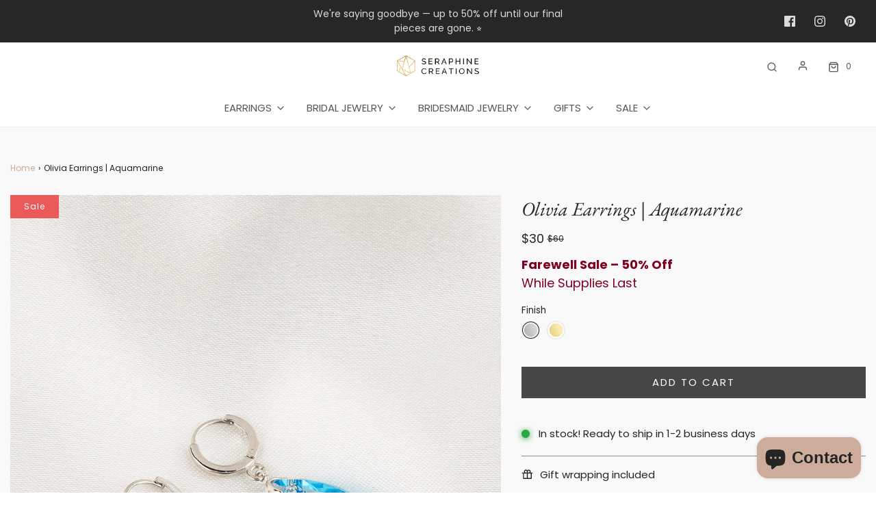

--- FILE ---
content_type: text/javascript; charset=utf-8
request_url: https://seraphinecreations.com/products/olivia-earrings-aquamarine.js
body_size: 921
content:
{"id":5926702645398,"title":"Olivia Earrings | Aquamarine","handle":"olivia-earrings-aquamarine","description":"\u003cp\u003e\u003cspan\u003eOur gorgeous Olivia Earrings are the perfect go-tos for everyday wear, adding a pop of color to your outfit. Two bold teardrop \u003cspan\u003eSwarovski™\u003c\/span\u003e crystals in a beautiful Aquamarine shade dangle gently from classic, elegant hoop earwires.\u003c\/span\u003e\u003c\/p\u003e\n\u003cp\u003e\u003cspan\u003ePerfect for March birthdays!\u003c\/span\u003e\u003c\/p\u003e\n\u003cp\u003e\u003cstrong\u003e• Height\u003c\/strong\u003e: 1.5 inches (3,8 cm)\u003cbr\u003e\u003cstrong\u003e• Width\u003c\/strong\u003e: 0.5 inches (1,3 cm)\u003cbr\u003e\u003cstrong\u003e• Stones\u003c\/strong\u003e: \u003cspan\u003eSwarovski™\u003c\/span\u003e crystals (color: \u003cspan data-mce-fragment=\"1\"\u003eA\u003c\/span\u003e\u003cspan data-mce-fragment=\"1\"\u003equamarine\u003c\/span\u003e)\u003cbr\u003e\u003cstrong\u003e• Crystal size\u003c\/strong\u003e\u003cspan\u003e: 22 mm\u003c\/span\u003e\u003cbr\u003e\u003cstrong\u003e• Finish\u003c\/strong\u003e: Rhodium or 24k gold plating over brass\u003cbr\u003e\u003cstrong\u003e• Product code\u003c\/strong\u003e: K231\u003c\/p\u003e","published_at":"2020-11-19T21:33:05+01:00","created_at":"2020-11-19T21:29:35+01:00","vendor":"Seraphine Creations","type":"Earrings","tags":["birthstone","birthstone-march","classic","drop","earrings","in stock","mat swarovski crystal","Silver","swarovski crystal"],"price":3000,"price_min":3000,"price_max":3000,"available":true,"price_varies":false,"compare_at_price":6000,"compare_at_price_min":6000,"compare_at_price_max":6000,"compare_at_price_varies":false,"variants":[{"id":37090646294678,"title":"Silver","option1":"Silver","option2":null,"option3":null,"sku":"K231 Aquamarine","requires_shipping":true,"taxable":true,"featured_image":{"id":19970145452182,"product_id":5926702645398,"position":1,"created_at":"2020-11-19T21:32:19+01:00","updated_at":"2020-11-19T21:33:00+01:00","alt":null,"width":900,"height":1200,"src":"https:\/\/cdn.shopify.com\/s\/files\/1\/0842\/9531\/products\/K231Aquamarine.jpg?v=1605817980","variant_ids":[37090646294678]},"available":true,"name":"Olivia Earrings | Aquamarine - Silver","public_title":"Silver","options":["Silver"],"price":3000,"weight":0,"compare_at_price":6000,"inventory_quantity":6,"inventory_management":"shopify","inventory_policy":"deny","barcode":null,"featured_media":{"alt":null,"id":12145796415638,"position":1,"preview_image":{"aspect_ratio":0.75,"height":1200,"width":900,"src":"https:\/\/cdn.shopify.com\/s\/files\/1\/0842\/9531\/products\/K231Aquamarine.jpg?v=1605817980"}},"requires_selling_plan":false,"selling_plan_allocations":[]},{"id":37090646327446,"title":"Gold","option1":"Gold","option2":null,"option3":null,"sku":"K231G Aquamarine","requires_shipping":true,"taxable":true,"featured_image":{"id":19970145222806,"product_id":5926702645398,"position":3,"created_at":"2020-11-19T21:32:18+01:00","updated_at":"2020-12-04T15:53:58+01:00","alt":null,"width":900,"height":1200,"src":"https:\/\/cdn.shopify.com\/s\/files\/1\/0842\/9531\/products\/K231GAquamarine.jpg?v=1607093638","variant_ids":[37090646327446]},"available":true,"name":"Olivia Earrings | Aquamarine - Gold","public_title":"Gold","options":["Gold"],"price":3000,"weight":0,"compare_at_price":6000,"inventory_quantity":6,"inventory_management":"shopify","inventory_policy":"deny","barcode":null,"featured_media":{"alt":null,"id":12145796382870,"position":3,"preview_image":{"aspect_ratio":0.75,"height":1200,"width":900,"src":"https:\/\/cdn.shopify.com\/s\/files\/1\/0842\/9531\/products\/K231GAquamarine.jpg?v=1607093638"}},"requires_selling_plan":false,"selling_plan_allocations":[]}],"images":["\/\/cdn.shopify.com\/s\/files\/1\/0842\/9531\/products\/K231Aquamarine.jpg?v=1605817980","\/\/cdn.shopify.com\/s\/files\/1\/0842\/9531\/products\/K231Aquamarine_8f140795-5950-41e8-8792-79697f66def2.jpg?v=1607093638","\/\/cdn.shopify.com\/s\/files\/1\/0842\/9531\/products\/K231GAquamarine.jpg?v=1607093638","\/\/cdn.shopify.com\/s\/files\/1\/0842\/9531\/products\/K231W47K231GW47GAquamarine_8b5cc950-f35c-435f-8360-b0a6f51dd00e.jpg?v=1607093638"],"featured_image":"\/\/cdn.shopify.com\/s\/files\/1\/0842\/9531\/products\/K231Aquamarine.jpg?v=1605817980","options":[{"name":"Finish","position":1,"values":["Silver","Gold"]}],"url":"\/products\/olivia-earrings-aquamarine","media":[{"alt":null,"id":12145796415638,"position":1,"preview_image":{"aspect_ratio":0.75,"height":1200,"width":900,"src":"https:\/\/cdn.shopify.com\/s\/files\/1\/0842\/9531\/products\/K231Aquamarine.jpg?v=1605817980"},"aspect_ratio":0.75,"height":1200,"media_type":"image","src":"https:\/\/cdn.shopify.com\/s\/files\/1\/0842\/9531\/products\/K231Aquamarine.jpg?v=1605817980","width":900},{"alt":null,"id":12358875906198,"position":2,"preview_image":{"aspect_ratio":0.75,"height":1200,"width":900,"src":"https:\/\/cdn.shopify.com\/s\/files\/1\/0842\/9531\/products\/K231Aquamarine_8f140795-5950-41e8-8792-79697f66def2.jpg?v=1607093638"},"aspect_ratio":0.75,"height":1200,"media_type":"image","src":"https:\/\/cdn.shopify.com\/s\/files\/1\/0842\/9531\/products\/K231Aquamarine_8f140795-5950-41e8-8792-79697f66def2.jpg?v=1607093638","width":900},{"alt":null,"id":12145796382870,"position":3,"preview_image":{"aspect_ratio":0.75,"height":1200,"width":900,"src":"https:\/\/cdn.shopify.com\/s\/files\/1\/0842\/9531\/products\/K231GAquamarine.jpg?v=1607093638"},"aspect_ratio":0.75,"height":1200,"media_type":"image","src":"https:\/\/cdn.shopify.com\/s\/files\/1\/0842\/9531\/products\/K231GAquamarine.jpg?v=1607093638","width":900},{"alt":null,"id":12145806704790,"position":4,"preview_image":{"aspect_ratio":0.75,"height":1200,"width":900,"src":"https:\/\/cdn.shopify.com\/s\/files\/1\/0842\/9531\/products\/K231W47K231GW47GAquamarine_8b5cc950-f35c-435f-8360-b0a6f51dd00e.jpg?v=1607093638"},"aspect_ratio":0.75,"height":1200,"media_type":"image","src":"https:\/\/cdn.shopify.com\/s\/files\/1\/0842\/9531\/products\/K231W47K231GW47GAquamarine_8b5cc950-f35c-435f-8360-b0a6f51dd00e.jpg?v=1607093638","width":900}],"requires_selling_plan":false,"selling_plan_groups":[]}

--- FILE ---
content_type: text/javascript
request_url: https://seraphinecreations.com/cdn/shop/t/103/assets/component-stock-level-indicator.js?v=141798785280832950201699868528
body_size: -329
content:
(()=>{var __webpack_exports__={};class StockLevelIndicator extends HTMLElement{constructor(){super()}static get observedAttributes(){return["data-envy-variant-id"]}attributeChangedCallback(attribute,oldVal,newVal){!oldVal||oldVal===newVal||this.setActiveIndicator(newVal)}connectedCallback(){this.init()}init(){new IntersectionObserver(this.intersected,{threshold:1}).observe(this)}intersected(entry,observer){entry[0].isIntersecting&&(entry[0].target.classList.add("animate-bar"),observer.unobserve(entry[0].target))}setActiveIndicator(variantId){this.querySelectorAll('[data-envy-selector="stock-level-indicator"]').forEach(indicator=>{variantId==indicator.dataset.variantId?indicator.classList.remove("hidden"):indicator.classList.add("hidden")})}}window.customElements.define("stock-level-indicator",StockLevelIndicator)})();
//# sourceMappingURL=/cdn/shop/t/103/assets/component-stock-level-indicator.js.map?v=141798785280832950201699868528
